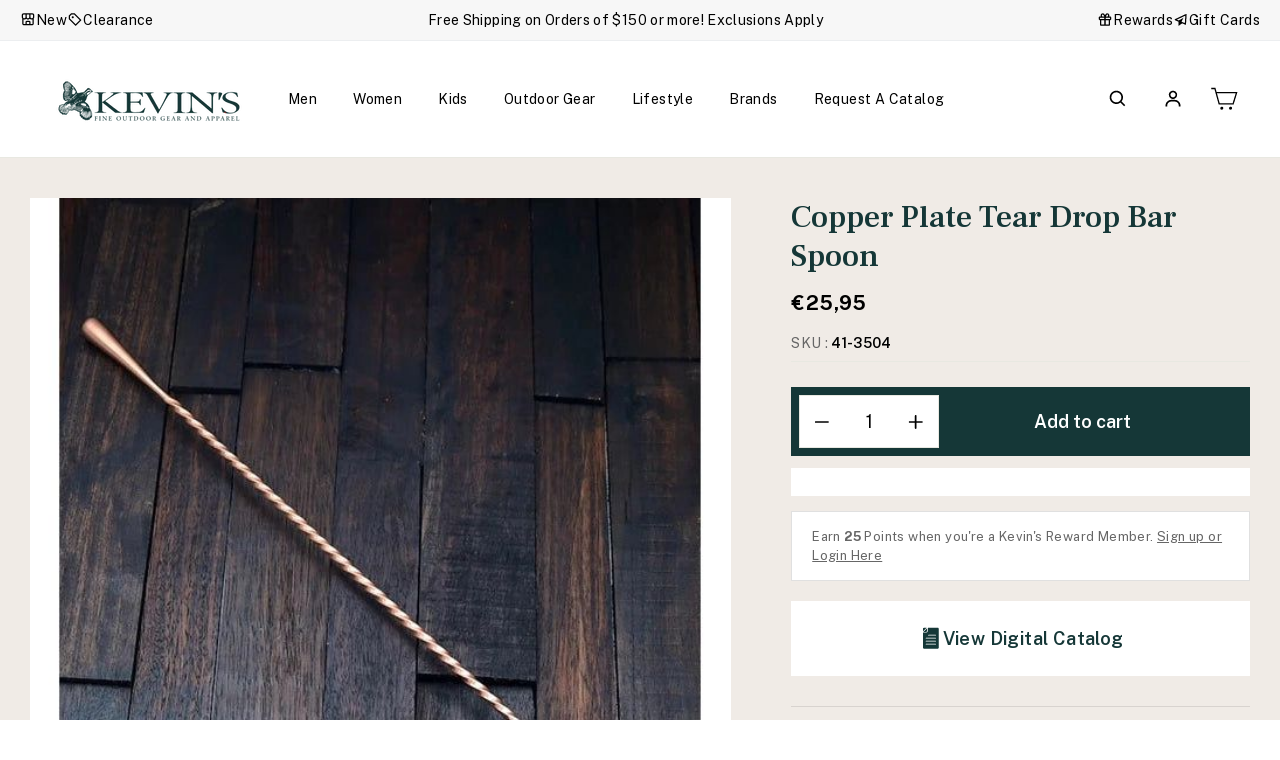

--- FILE ---
content_type: text/css
request_url: https://kevinscatalog.com/cdn/shop/t/59/assets/custom.css?v=101912320377604595111759785097
body_size: 1170
content:
.fast-ac-container,.mobile-fast-ac-container{display:none!important}.page-width{width:100%;max-width:1420px;padding:0 30px;margin:0 auto}.grid-product__content .grid-product__meta{position:relative;padding:23px 0 0}.grid-product__content .grid-product__title a{color:#000;font-family:Public Sans;font-size:15px;font-style:normal;font-weight:700;line-height:2;display:-webkit-box;-webkit-line-clamp:1;-webkit-box-orient:vertical;overflow:hidden;text-overflow:ellipsis;margin-bottom:5px}.grid-product__content .grid-product__price{color:#000;font-family:Public Sans;font-size:15px;font-style:normal;font-weight:400;line-height:2;margin:0;padding:10px 0 15px;border-bottom:1px solid #ECDECD;position:relative;overflow:hidden;display:flex;justify-content:center}.grid-product__content .grid-product__price .grid-product__price--original{order:1;margin-left:15px;opacity:.5;margin-right:0}.grid-product__content .add_to_btn{width:100%;position:absolute;bottom:0;transform:translateY(100%);z-index:1}.grid-product__content .add_to_btn a{display:flex;width:100%;align-items:center;justify-content:center;padding:0 30px;color:#fff;background-color:#153737;text-align:center;font-family:Public Sans;font-size:15px;font-style:normal;font-weight:400;line-height:normal;height:52px}.grid-product__content .add_to_btn a .pipe{padding:0 15px}.grid-product__content .add_to_btn a[disabled=disabled]{background:#aaa}.grid-product__content .grid-product__colors{margin:0;padding:14px 0 0;gap:12px}.grid-product__content .color-swatch--small{width:25px;height:25px;margin:0;cursor:pointer}.grid-product__content .size_option{position:absolute;bottom:0;display:flex;align-items:center;justify-content:center;opacity:0;width:100%;transform:translateY(100%);flex-wrap:wrap;left:0;padding:0 10px}.grid-product__content .size_option .swatch-element.soldout,.grid-product__content .grid-product__colors .soldout,.grid-product__content .size_option input[type=radio]{display:none}.grid-product__content .size_option label{background-color:#fff;display:block;padding:10px 12px;color:#000;text-align:center;font-family:Public Sans;font-size:11px;font-style:normal;font-weight:400;line-height:1;border:1px solid #000;letter-spacing:normal;margin:0 0 -1px -1px;display:table-cell;max-width:80px;overflow:hidden;text-overflow:ellipsis;white-space:nowrap}.grid-product__content .size_option .selected label{background-color:#000;color:#fff}.grid-product__content .size_option input[type=radio]+label:hover{background-color:#000;color:#fff}.grid-product__content .size_option input[type=radio]:checked+label{background-color:#000;color:#fff}.grid-product__content .color-swatch--small.selected{outline:solid 1px #000000}.grid-product__content .size_option .swatch-element.soldout label,.grid-product__content .color-swatch--small.soldout{cursor:not-allowed}.grid-product__content *{transition:all .5s ease}.grid-product__content:hover .add_to_btn{transform:translateY(0)}.grid-product__content:hover .size_option{transform:translateY(0);bottom:20px;opacity:1}.grid-product__content.text_center{text-align:center}.grid-product__content.text_center .grid-product__meta{display:flex;flex-direction:column;justify-content:center}.grid-product__content.text_center .grid-product__colors{justify-content:center;padding:10px 0 20px}.grid-product__content.text_center .grid-product__price{order:2;border-bottom:0px solid #ECDECD;border-top:1px solid #ECDECD;justify-content:center}.grid-product__content.text_center .add_to_btn{top:0;transform:translateY(-100%)}.grid-product__content.text_center:hover .add_to_btn{transform:translateY(0)}.product_slider{overflow:hidden}.product-list{margin:0}.product_slider .product-list .grid__item.slick-slide{clear:none;padding:0 10px;margin:0}.product_slider .section-header{margin-bottom:33px}.product_slider .section-header__title{color:#153737;font-family:Frank Ruhl Libre;font-size:32px;font-style:normal;font-weight:700;line-height:1.25;position:relative;padding:7px 0;margin:0}.product_slider .section-header__title:before{content:"";height:1px;width:64%;left:22%;top:28px;position:absolute;background:#0000001a}.product_slider .product-list .slick-list.draggable{overflow:visible;margin:0 -10px}.product-list .slick-arrow{padding:0;margin:0;width:72px;height:54px;text-indent:-9999px;border:0;background-color:transparent;position:absolute;top:-87px;z-index:1;cursor:pointer;transition:all .5s ease;background-size:100%!important}.product-list .slick-arrow.slick-prev{background:url(left_arrow_new.png) no-repeat;right:84px}.product-list .slick-arrow.slick-next{background:url(right_arrow_new.png) no-repeat;right:0}.product-list .slick-arrow.slick-prev:hover{background:url(left_arrow-hover_new.png) no-repeat}.product-list .slick-arrow.slick-next:hover{background:url(right_arrow-hover_new.png) no-repeat}.product-list .slick-arrow.slick-prev.slick-disabled,.product-list .slick-arrow.slick-next.slick-disabled{cursor:not-allowed}.product_slider .grid-overflow-wrapper .grid{white-space:normal;display:block}.pagination{padding:40px 0;display:flex;align-items:center;justify-content:center}.pagination .next a,.pagination .prev a{display:flex;align-items:center;justify-content:center;height:100%}.pagination .next a path,.pagination .prev a path{stroke:#fff}@media (max-width: 1365px){.product_slider .section-header__title:before{width:60%;left:25%}}@media (max-width: 1199px){.product_slider .section-header__title:before{width:50%;left:31%}.grid-product__content .add_to_btn a{padding:0 20px}.grid-product__content .add_to_btn a .pipe{padding:0 10px}}@media (max-width: 990px){.product_slider .section-header__title:before{width:35%;left:40%}}.grid-product__content .grid-product__title .mobile-swatches{display:none}@media (max-width: 767px){.grid-product__content .grid-product__meta+.grid-product__colors{display:none}.grid-product__content .grid-product__title .mobile-swatches{display:block}.product_slider .product-list .grid__item.slick-slide{padding:0 7.5px;margin:0;float:left}.product_slider .product-list .slick-list.draggable{overflow:hidden;margin:0 -7.5px}.grid-product__content{text-align:center}.grid-product__content .grid-product__colors{height:40px;overflow:hidden;position:relative;justify-content:center;width:100%}.grid-product__content .size_option{position:relative;transform:none;margin:15px 0 0;height:31px;overflow:hidden}.grid-product__content:hover .size_option{transform:none;bottom:0}.grid-product__content .grid-product__meta{display:flex;flex-direction:column;justify-content:center;padding-top:10px}.grid-product__content .size_option label{font-size:9px;margin-bottom:0}.grid-product__content .grid-product__price,.grid-product__content.text_center .grid-product__price{order:2;border-bottom:0px solid #ECDECD;border-top:0px solid #ECDECD;justify-content:center;flex-wrap:wrap;overflow:visible;padding-top:10px}.grid-product__content .grid-product__title a{line-height:1.5;-webkit-line-clamp:2;height:45px}.grid-product__content .add_to_btn,.grid-product__content.text_center .add_to_btn{transform:none;bottom:unset;top:auto;position:relative;order:3}.grid-product__content .add_to_btn a{font-size:13px;height:35px;letter-spacing:1.3px}.grid-product__content .add_to_btn a .pipe,.grid-product__content .add-btn-price{display:none}.grid-product__content .color-swatch--small{width:20px;height:20px;margin:0}.product_slider .grid-overflow-wrapper{overflow:hidden;padding-bottom:100px}.product-list .slick-arrow{top:auto;bottom:-75px}.product_slider .section-header__title:before{display:none}.product-list .slick-arrow.slick-prev:before{content:"";position:absolute;height:1px;width:calc(100vw - 50%);background:#0000001a;left:-100vw;top:26px}.product_slider .section-header__title{font-size:28px;text-align:center}.template-index .product_slider .slick-track .grid-product__content{padding-bottom:35px}.template-index .product_slider .slick-track .grid-product__content .add_to_btn{bottom:-35px}.template-index .product_slider .product-list .grid-product.slick-slide:after{display:none}}@media (max-width: 640px){.page-width{padding:0 20px}.img_with_collection .product_list{gap:15px}.grid-product__content .size_option label{font-size:8px;padding:8px}.grid-product__content .size_option{height:26px;margin-top:10px}.product_slider .section-header{margin-bottom:15px}}.mobile_search{position:relative!important;z-index:99999!important}.site-header__search-container{z-index:999999!important}.giftreggie-pdp-wishlist-cta--button,.giftreggie-pdp-registry-cta--button{border:1px solid transparent!important;font-size:18px!important;padding:24px!important;font-weight:600!important;border-radius:0!important;background-color:#fff!important;color:#153737!important;gap:10px;line-height:21.15px!important}.giftreggie-pdp-registry-cta--button span{order:-1}.store-availability .store-availability__info{margin:0;flex:0 0 100%}.store-availability .store-availability__info .store-availability__info-title{display:flex;align-items:center;gap:10px;position:relative;cursor:pointer}.store-availability .store-availability__info .store-availability__info-title:after{content:"";position:absolute;right:0;top:5px;background-image:url(down-arrow.png);background-repeat:no-repeat;width:12px;height:12px;background-size:100%;background-position:center;transition:.3s;-webkit-transition:.3s}.store-availability .store-availability__info .store-availability__info-title.active:after{transform:rotate(180deg)}.store-availability .store-availability__info .store-availability__info-title svg,.store-availability .store-availability__info .store-availability__info-title h3{margin:0}.store-availability .store-availability__info .store-availability__info-description{width:100%;margin-top:12px;padding-top:12px;display:none;border-top:1px solid rgba(0,0,0,.1)}.store-availability .store-availability__info .store-availability__info-description .in_store{color:green;font-family:Public Sans;font-size:13px;font-style:normal;font-weight:400;line-height:1.4;margin:0 0 10px}.store-availability .store-availability__info .store-availability__info-description .in_store strong{color:#444}
/*# sourceMappingURL=/cdn/shop/t/59/assets/custom.css.map?v=101912320377604595111759785097 */


--- FILE ---
content_type: text/css
request_url: https://kevinscatalog.com/cdn/shop/t/59/assets/quick-view.css?v=143910596495148063111761205209
body_size: 196
content:
@import"https://fonts.googleapis.com/css2?family=Public+Sans:ital,wght@0,300;0,600;0,700;1,400;1,500&display=swap";body .boost-sd__modal{z-index:99999}.boost-sd__modal .boost-sd__modal-wrapper{background-color:#f0ebe6}.boost-sd__modal .boost-sd__quick-view-title{color:#153737;font-family:Frank Ruhl Libre;font-size:20px;font-style:normal;font-weight:500;line-height:1.2;margin:0 0 12px}.boost-sd__modal .boost-sd__quick-view-vendor{display:none}.boost-sd__modal .boost-sd__quick-view-price{margin:0 0 12px}.boost-sd__modal .boost-sd__format-currency--price-sale{color:#000;font-family:Public Sans;font-size:14px;font-style:normal;font-weight:700;line-height:normal;letter-spacing:.28px}.boost-sd__modal .boost-sd__format-currency--price-compare{color:#000;font-family:Public Sans;font-size:14px;font-style:normal;font-weight:300;line-height:normal;letter-spacing:.28px;opacity:.6}.boost-sd__modal .boost-sd__quick-view-price .boost-sd__format-currency--price-compare{font-size:14px}.boost-sd__modal .boost-sd__quick-view-product-info{padding:15px 20px}.boost-sd__modal .boost-sd__button-text-x--as-close-modal{width:12px;height:12px;top:12px;right:12px}.boost-sd__modal .boost-sd__button-text-x--as-close-modal:before,.boost-sd__button-text-x--as-close-modal:after{height:16px}.boost-sd__modal .boost-sd__radio-label{border-radius:0}.boost-sd__modal .boost-sd__radio-label--large.boost-sd__radio-label--hide-text{width:44px;min-width:44px;border-width:3px;height:44px;margin:0;border-color:#f0ebe6}.boost-sd__modal .boost-sd__product-swatch{flex-wrap:wrap;display:inline-flex;width:100%}.boost-sd__modal .boost-sd__product-swatch-title{color:#000;font-family:Public Sans;font-size:14px;font-style:normal;font-weight:600;line-height:normal;margin:24px 0 8px;width:100%}.boost-sd__modal .boost-sd__radio-label--in-quick-view{min-width:50px;margin:0;background-color:#f0ebe6;border-color:#00000029}.boost-sd__modal .boost-sd__quick-view-quantity-title{color:#000;font-family:Public Sans;font-size:14px;font-style:normal;font-weight:600;line-height:normal;margin:24px 0 8px;width:100%}.boost-sd__modal .boost-sd__quick-view-quantity{margin-bottom:10px}.boost-sd__modal .boost-sd__quantity{width:120px}.boost-sd__modal .boost-sd__radio-label--selected:not(.boost-sd__radio-label--hide-text){background-color:#f0ebe6}.boost-sd__modal .boost-sd__button--truncate{color:#fff!important;text-align:center!important;font-family:Public Sans!important;font-size:16px!important;font-style:normal!important;font-weight:600!important;line-height:normal!important;background-color:#153737!important}.boost-sd__modal .boost-sd__button[disabled]{border:0px!important;background-color:#153737!important;color:#fff!important;cursor:not-allowed;opacity:.5}.boost-sd__modal .boost-sd__quick-view-details-link:before,.boost-sd__modal .boost-sd__quick-view-details-link:after{display:none}.boost-sd__modal .boost-sd__radio-label:not(.boost-sd__radio-label--hide-text):hover{background-color:transparent}.boost-sd__modal .boost-sd__button-text{font-family:Public Sans!important}.boost-sd__modal .boost-sd__quick-view{max-height:640px;height:unset;padding:20px}.boost-sd__slider--thumb-vertical .slick-slider{margin-left:75px!important}.boost-sd__thumbs-container--vertical{margin:0!important}@media (max-width: 767px){.boost-sd__modal .boost-sd__quick-view{padding:0}.boost-sd__modal .boost-sd__modal-container{padding:92px 20px}.boost-sd__modal .boost-sd__quick-view-details-link{display:flex;justify-content:center;margin:24px 0 0;font-size:12px}body .shopify-app-block .boost-sd-right .boost-sd__product-list .boost-sd__product-info .boost-sd__button{display:flex}.boost-sd__modal .boost-sd__quick-view-btn{grid-row-gap:8px}.boost-sd__quick-view{overflow:scroll!important}.boost-sd__quick-view-quantity{margin:15px 0!important}.boost-sd__btn-quick-view{opacity:1}}@media (max-width: 480px){.boost-sd__modal .boost-sd__product-swatch-option .boost-sd__radio .boost-sd__radio-label--hide-text{width:44px!important;min-width:44px!important;height:44px!important}}
/*# sourceMappingURL=/cdn/shop/t/59/assets/quick-view.css.map?v=143910596495148063111761205209 */


--- FILE ---
content_type: text/css
request_url: https://cdn-widget-assets.yotpo.com/ReviewsStarRatingsWidget/R0gztGiC0dfEL2uOkUP469iHgNW3qNWmJGTjVE26/css-overrides/css-overrides.2025_03_20_05_41_19_770.css
body_size: -92
content:
.yotpo-sr-bottom-line-right-panel{display:none}
.yotpo-sr-vertical-border{display: none}
